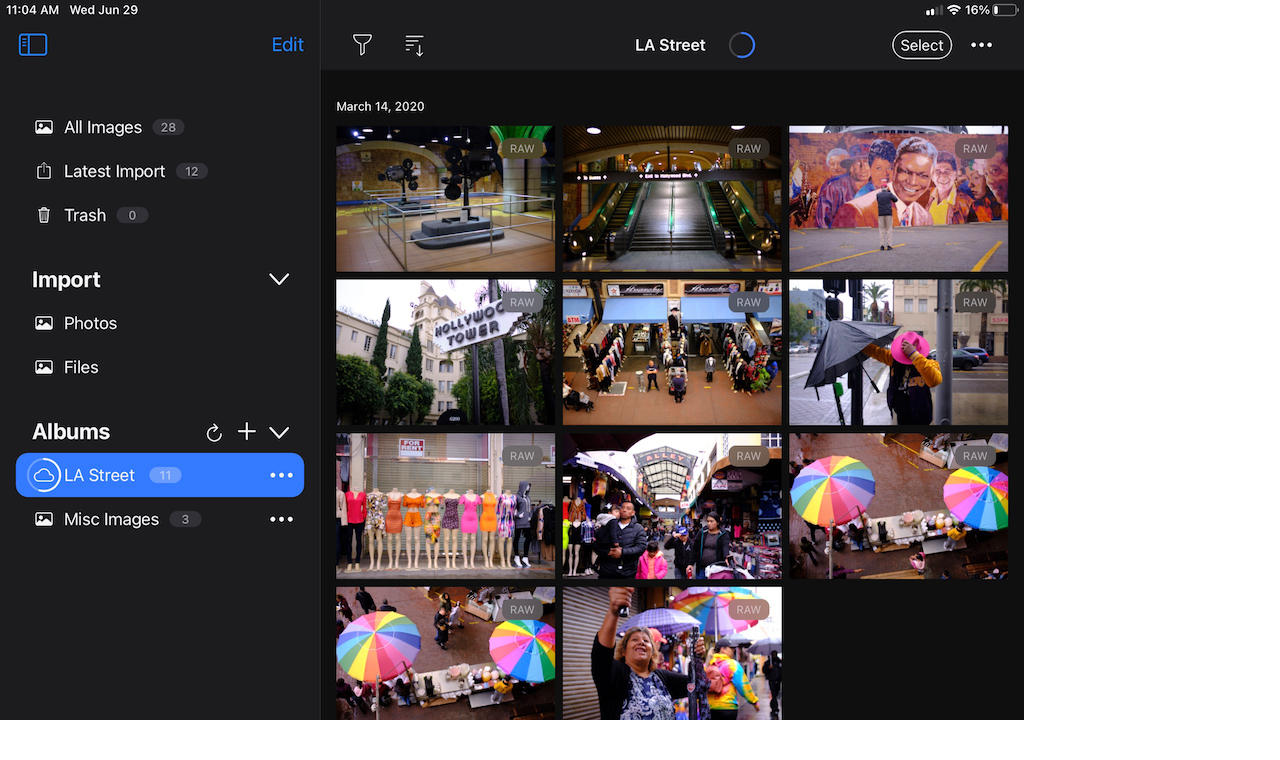

--- FILE ---
content_type: text/html
request_url: https://thedigitalstory.com/assets_c/2022/06/IMG_0255-12555.html
body_size: 345
content:
<!DOCTYPE html PUBLIC "-//W3C//DTD XHTML 1.0 Transitional//EN" "http://www.w3.org/TR/xhtml1/DTD/xhtml1-transitional.dtd">
<html xmlns="http://www.w3.org/1999/xhtml" id="sixapart-standard">
<head><title>https://thedigitalstory.com/2022/06/29/IMG_0255.jpeg</title></head>
<body id="uploaded-image-popup" class="popup" style="margin: 0;padding: 0;">
    <img src="https://thedigitalstory.com/2022/06/29/IMG_0255.jpeg" width="1024" height="768" alt="https://thedigitalstory.com/2022/06/29/IMG_0255.jpeg" style="margin: 0;padding: 0;border: 0;" />
</body>
</html>
